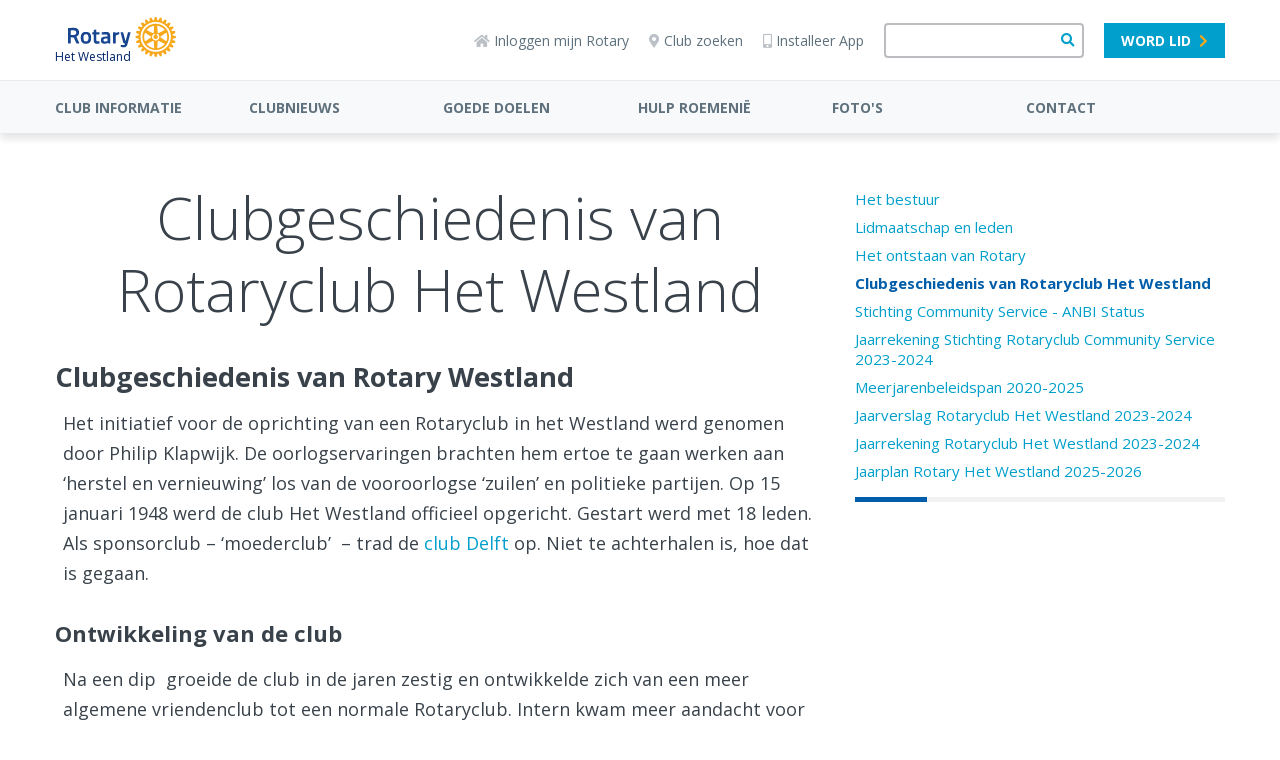

--- FILE ---
content_type: text/html; charset=UTF-8
request_url: https://www.rotary.nl/hetwestland/clubjaar/clubgeschiedenis-rotary-westland/
body_size: 8441
content:
<!DOCTYPE html><html lang="nl" class="is-word-doc page-sidebar-right"><head><meta charset="utf-8"><title>Clubgeschiedenis van Rotaryclub Het Westland</title><meta name="description" content="De clubgeschiedenis van Rotaryclub Het Westland"><link rel="canonical" href="https://www.rotary.nl/hetwestland/clubjaar/clubgeschiedenis-rotary-westland/">
<!-- Google tag (gtag.js) -->
<script async src="https://www.googletagmanager.com/gtag/js?id=G-T1FJQ92L96"></script>
<script>
  window.dataLayer = window.dataLayer || [];
  function gtag(){dataLayer.push(arguments);}
  gtag('js', new Date());

  gtag('config', 'G-T1FJQ92L96');
</script>
<meta name="viewport" content="width=device-width, initial-scale=1" /><meta name="generator" content="WebHare Application Portal"><link href="https://fonts.googleapis.com/css2?family=Open+Sans+Condensed:wght@700&display=swap" rel="stylesheet"><script type="text/javascript" src="/pwa.js"></script>
<!-- Google Tag Manager -->
<script>
if ( (typeof hascnsnt === "boolean") && hascnsnt) {
(function(w,d,s,l,i){w[l]=w[l]||[];w[l].push({'gtm.start':
new Date().getTime(),event:'gtm.js'});var f=d.getElementsByTagName(s)[0],
j=d.createElement(s),dl=l!='dataLayer'?'&l='+l:'';j.async=true;j.src=
'https://www.googletagmanager.com/gtm.js?id='+i+dl;f.parentNode.insertBefore(j,f);
})(window,document,'script','dataLayer','GTM-MG2PLD2G');
}
</script>
<!-- End Google Tag Manager -->
<link rel="apple-touch-icon" sizes="57x57" href="/.publisher/sd/rotarynl/org2020/favicons/apple-touch-icon-57x57.png"><link rel="apple-touch-icon" sizes="60x60" href="/.publisher/sd/rotarynl/org2020/favicons/apple-touch-icon-60x60.png"><link rel="apple-touch-icon" sizes="72x72" href="/.publisher/sd/rotarynl/org2020/favicons/apple-touch-icon-72x72.png"><link rel="apple-touch-icon" sizes="76x76" href="/.publisher/sd/rotarynl/org2020/favicons/apple-touch-icon-76x76.png"><link rel="apple-touch-icon" sizes="114x114" href="/.publisher/sd/rotarynl/org2020/favicons/apple-touch-icon-114x114.png"><link rel="apple-touch-icon" sizes="120x120" href="/.publisher/sd/rotarynl/org2020/favicons/apple-touch-icon-120x120.png"><link rel="apple-touch-icon" sizes="144x144" href="/.publisher/sd/rotarynl/org2020/favicons/apple-touch-icon-144x144.png"><link rel="apple-touch-icon" sizes="152x152" href="/.publisher/sd/rotarynl/org2020/favicons/apple-touch-icon-152x152.png"><link rel="apple-touch-icon" sizes="180x180" href="/.publisher/sd/rotarynl/org2020/favicons/apple-touch-icon-180x180.png"><link rel="icon" type="image/png" href="/.publisher/sd/rotarynl/org2020/favicons/favicon-32x32.png" sizes="32x32"><link rel="icon" type="image/png" href="/.publisher/sd/rotarynl/org2020/favicons/favicon-194x194.png" sizes="194x194"><link rel="icon" type="image/png" href="/.publisher/sd/rotarynl/org2020/favicons/favicon-96x96.png" sizes="96x96"><link rel="icon" type="image/png" href="/.publisher/sd/rotarynl/org2020/favicons/android-chrome-192x192.png" sizes="192x192"><link rel="icon" type="image/png" href="/.publisher/sd/rotarynl/org2020/favicons/favicon-16x16.png" sizes="16x16"><link rel="mask-icon" href="/.publisher/sd/rotarynl/org2020/favicons/safari-pinned-tab.svg" color="#0033a0"><meta name="msapplication-TileColor" content="#0033a0"><meta name="theme-color" content="#0033a0"><link rel="manifest" href="/pwa-rotary.json" /><meta property="og:type" content="website" /><meta property="og:title" content="Clubgeschiedenis van Rotaryclub Het Westland" /><meta property="og:description" content="De clubgeschiedenis van Rotaryclub Het Westland" /><meta property="og:url" content="https://www.rotary.nl/hetwestland/clubjaar/clubgeschiedenis-rotary-westland/" /><link rel="stylesheet" href="//www.rotary.nl/hetwestland/clubjaar/clubgeschiedenis-rotary-westland/webhare.css"/>
<script type="application/json" id="wh-config">{"designcdnroot":"/.publisher/sd/rotarynl/org2020/","designroot":"/.publisher/sd/rotarynl/org2020/","dtapstage":"production","imgroot":"/.publisher/sd/rotarynl/org2020/img/","islive":true,"locale":"nl-NL","obj":{"filetitle":"Clubgeschiedenis van Rotaryclub Het Westland","fileurl":"https://www.rotary.nl/hetwestland/clubjaar/clubgeschiedenis-rotary-westland/"},"server":43400,"site":{},"siteroot":"https://www.rotary.nl/hetwestland/","wrd:auth":{"cookiename":"webharelogin-rotary","returnid":"0"}}</script><link rel="stylesheet" href="/.ap/rotarynl.org2020/ap.css"><script src="/.ap/rotarynl.org2020/ap.js" async></script><script type="application/ld+json">{"@context":"https://schema.org","@type":"BreadcrumbList","itemListElement":[{"@type":"ListItem","item":"https://www.rotary.nl/hetwestland/","name":"Westland","position":1},{"@type":"ListItem","item":"https://www.rotary.nl/hetwestland/clubjaar/","name":"CLUB INFORMATIE","position":2},{"@type":"ListItem","item":"https://www.rotary.nl/hetwestland/clubjaar/clubgeschiedenis-rotary-westland/","name":"Clubgeschiedenis van Rotaryclub Het Westland","position":3}]}</script></head><body> <header class="header"><div class="cookieconsent" role="dialog"><p>Deze website wil cookies gebruiken. <span class="readmore"><a href="/voorwaarden/cookies/" class="readmore">Lees meer</a>.</span><span class="buttons"><a href="" class="button cnsnt">Accepteren</a> <a href="" class="button nocnsnt">Weigeren</a></span></p></div> <div class="mobilemenu"><div class="mobilemenu__col mobilemenu__col--left"><nav class="mobilemenu__nav"><ul class="mobilemenu__navlist fa-ul"><li class="mobilemenu__navlistitem mobilemenu__navlistitem--nosubitems" ><a class="mobilemenu__navlink mobilemenu__navlink--nosubitems" href="https://www.rotary.nl/hetwestland/clubjaar/">CLUB INFORMATIE</a></li><li class="mobilemenu__navlistitem mobilemenu__navlistitem--nosubitems" ><a class="mobilemenu__navlink mobilemenu__navlink--nosubitems" href="https://www.rotary.nl/hetwestland/nieuws/">CLUBNIEUWS</a></li><li class="mobilemenu__navlistitem mobilemenu__navlistitem--nosubitems" ><a class="mobilemenu__navlink mobilemenu__navlink--nosubitems" href="https://www.rotary.nl/hetwestland/goede_doelen/">GOEDE DOELEN</a></li><li class="mobilemenu__navlistitem mobilemenu__navlistitem--nosubitems" ><a class="mobilemenu__navlink mobilemenu__navlink--nosubitems" href="https://www.rotary.nl/hetwestland/ropo/">HULP ROEMENI&#203;</a></li><li class="mobilemenu__navlistitem mobilemenu__navlistitem--nosubitems" ><a class="mobilemenu__navlink mobilemenu__navlink--nosubitems" href="https://www.rotary.nl/hetwestland/fotos/">FOTO'S</a></li><li class="mobilemenu__navlistitem mobilemenu__navlistitem--nosubitems" ><a class="mobilemenu__navlink mobilemenu__navlink--nosubitems" href="https://www.rotary.nl/hetwestland/contact/">CONTACT</a></li><li class="mobilemenu__navlistitem mobilemenu__navlistitem--user nodisplay" aria-expanded="false"><span class="fa-li" aria-hidden="true"><i class="fas fa-chevron-down"></i></span><a class="mobilemenu__navlink" href="/leden/">Naam</a><ul class="mobilemenu__navsublist fa-ul"></ul></li></ul></nav></div><div class="mobilemenu__col mobilemenu__col--right"><div class="mobilemenu__extralinks"><ul class="fa-ul"><li class="mobilemenu__extralinks--loginlink"><span class="fa-li" aria-hidden="true"><i class="fas fa-sign-in-alt"></i></span><a href="/access/">Inloggen mijn Rotary</a></li><li class="mobilemenu__extralinks--myrotary"><span class="fa-li" aria-hidden="true"><i class="fas fa-home"></i></span><a href="/access/links/myrotary">Mijn Rotary</a></li><li class="mobilemenu__extralinks--installpwa"><span class="fa-li" aria-hidden="true"><i class="fas fa-mobile-alt"></i></span><a href="/nieuws/nieuws/Installeren_Rotary_APP_2022/">Installeer App</a></li><li><span class="fa-li" aria-hidden="true"><i class="fas fa-map-marker-alt"></i></span><a href="/contact/clubzoeker/">Club zoeken</a></li><li class="mobilemenu__extralinks--becomemember"><span class="fa-li" aria-hidden="true"><i class="fas fa-check-square"></i></span><a href="/lidmaatschap/">Word lid</a></li><li><span class="fa-li" aria-hidden="true"><img class="mobilemenu__rotarylogolistitem" src="/.publisher/sd/rotarynl/org2020/img/rotary-logo-small.svg" alt="" aria-hidden="true" /></span><a href="https://www.rotary.org/">Rotary International</a></li></ul></div><div class="mobilemenu__disclaimercontainer"><div class="mobilemenu__disclaimerlinks"></div><br /><div class="mobilemenu__disclaimer">© 2026 Rotary in Nederland.<br />Alle rechten voorbehouden.</div></div></div></div><div class="topbar__mobilesearchform"><form class="topbar__searchform" role="search" action="/zoeken/" method="get"><input class="wh-form__textinput topbar__searchinput" type="text" name="q"><button class="topbar__searchbutton" type="submit"><span class="fa fa-search" aria-hidden="true"></span></button></form></div><div class="topbar"><div class="topbar__container"><div class="topbar__menubuttoncontainer"><div class="hamburger js-toggle-mobile-menu"><i class="hamburger__bars"></i><span class="hamburger__text">MENU</span></div></div><div class="topbar__logocontainer logo-and-name"><a class="topbar__logolink haslinks" href="https://www.rotary.nl/hetwestland/" ><div class="topbar__logoimg"><svg version="1.1" id="Laag_1" xmlns="http://www.w3.org/2000/svg" xmlns:xlink="http://www.w3.org/1999/xlink" x="0px" y="0px" alt="Rotary Logo" viewBox="0 0 593.2 222.9" style="enable-background:new 0 0 593.2 222.9;" xml:space="preserve"><style type="text/css">.st0{fill:#17458F;}.st1{fill:#F7A81B;}</style><path class="st0" d="M172.7,137.4l0.4,8c0.1,1.2-0.8,2.2-1.9,2.5c-3.6,0.7-7.2,1.2-10.9,1.4c-14.6,0-19-5.6-19-23.8V97.5h-5.6 c-1.3,0-2.4-1.1-2.4-2.4v-8.2c0-1.3,1.1-2.4,2.4-2.4h5.6v-9.8c0-1.1,0.8-2.1,1.8-2.3l9.7-2.3c1.3-0.3,2.6,0.4,2.9,1.7 c0.1,0.2,0.1,0.4,0.1,0.6v12.2h14.7c1.3,0,2.4,1.1,2.4,2.4v8.2c0,1.3-1.1,2.4-2.4,2.4h-14.8v25.8c0,8.9,0.3,12,6.6,12 c2.3,0,5.9-0.1,7.9-0.3C171.6,135.1,172.7,136.1,172.7,137.4C172.7,137.4,172.7,137.4,172.7,137.4L172.7,137.4z M127.1,115.8 c0,23-8.8,33.3-28.4,33.3s-28.5-10.3-28.5-33.3c0-22.7,8.8-32.8,28.5-32.8C118.1,82.9,127.1,93.4,127.1,115.8z M112.4,115.8 c0-14.1-3.8-19.6-13.7-19.6c-10.2,0-13.8,5.1-13.8,19.6c0,13.2,2.2,20.3,13.8,20.3C110.2,136,112.4,128.6,112.4,115.8z M342.8,85.4 c-0.4-0.6-1.1-0.9-1.9-0.9h-9.4c-1.1,0-2,0.7-2.3,1.8l-12.6,47.4h-1l-12.5-47.4c-0.3-1.1-1.2-1.8-2.3-1.8h-9.4 c-1.3,0-2.4,1.1-2.4,2.4c0,0.2,0,0.4,0.1,0.6l13.8,53.1c0.7,2.6,3.1,7.1,8,7.1h2.7c-0.2,0.9-0.5,1.8-0.7,2.6l-0.1,0.4 c-0.8,2.4-1.9,6.1-8.7,6.1l-12-0.7c-0.7-0.1-1.3,0.2-1.8,0.7c-0.5,0.5-0.8,1.1-0.7,1.8l0.3,6.3c0,1.1,0.8,2,1.8,2.2 c5.2,1.2,10.5,1.9,15.8,2.1h0.8c9,0,15.1-5.8,18.2-17.3c3.6-13.5,8.1-30.8,11.4-43.5l3.7-14.1l1.8-6.9 C343.4,86.8,343.2,86,342.8,85.4z M61.5,144.3c0.3,0.7,0.2,1.6-0.2,2.3c-0.5,0.7-1.2,1.1-2,1.1H48.1c-1,0-1.8-0.6-2.2-1.4L31.5,114 c-7.1,0-13.3-0.4-16.7-0.7v32c0,1.3-1.1,2.4-2.4,2.4c0,0,0,0,0,0h-10c-1.3,0-2.4-1.1-2.4-2.4c0,0,0,0,0,0v-81c0-1.2,0.9-2.3,2.1-2.4 c9-1,18-1.6,27-1.6h2C55.8,60.3,61,74.9,61,87.1c0,10.2-4.9,17.6-14.9,22.5L61.5,144.3z M31.1,74.2h-5.3c-3.7-0.1-7.4,0.2-11,0.8v25 c2.8,0.2,8.3,0.5,15.5,0.4c9.4-0.1,15.3-5.1,15.3-13C45.6,81,41.8,74.2,31.1,74.2z M231.7,104.4v41.9c0,1.3-1.1,2.4-2.4,2.4 c-0.1,0-0.2,0-0.3,0c-3.5-0.4-6.8-1.8-9.6-4c-0.1,0.1-10.9,4.4-20.6,4.4c-11.7,0-18.4-7.4-18.4-20.2c0-12.6,6.1-18.2,21.2-19.3 l15.7-1.2v-3.8c0-4.8-2.9-7.6-7.9-7.6c-6.9,0-16.7,0.8-21.9,1.3c-0.7,0.1-1.3-0.1-1.8-0.6c-0.5-0.4-0.8-1-0.8-1.7l-0.3-8 c-0.1-1.2,0.8-2.3,2-2.5c4.7-0.7,16.4-2.4,23.6-2.4C224.8,82.9,231.7,89.8,231.7,104.4L231.7,104.4z M203.3,120.4 c-5.7,0.5-8.4,3.1-8.4,8.1c0,3.1,0.8,8.3,6.4,8.3c6.7,0,15.7-2.5,15.9-2.6v-14.6L203.3,120.4z M278.6,84c-6.4,0.4-12.7,4-16.6,6.8 v-4c0-1.3-1.1-2.4-2.4-2.4c0,0,0,0,0,0h-9.6c-1.3,0-2.4,1.1-2.4,2.4c0,0,0,0,0,0v58.4c0,1.3,1.1,2.4,2.4,2.4c0,0,0,0,0,0h9.6 c1.3,0,2.4-1.1,2.4-2.4c0,0,0,0,0,0v-40.4c2.2-1.8,8.9-6.9,16.9-7.6c1.2-0.1,2.2-1.2,2.2-2.4v-8.6c0-1.3-1.1-2.4-2.4-2.4 C278.6,84,278.6,84,278.6,84L278.6,84z"/><path class="st1" d="M593,108v-0.3l-0.2-0.1c-5.2-3-11-4.5-17-4.6c-0.1-0.8-0.9-6.5-1-7.3c5.8-1.6,11-4.6,15.2-8.9l0.2-0.2l-0.1-0.3 c-0.4-2.4-1-4.7-1.9-7l-0.1-0.3l-0.3-0.1c-5.8-1.5-11.8-1.5-17.6,0c-0.3-0.8-2.4-6-2.8-6.7c5.1-3.1,9.3-7.3,12.4-12.4l0.1-0.2 l-0.1-0.3c-1-2.2-2.2-4.3-3.6-6.2l-0.2-0.2h-0.3c-6,0-11.8,1.6-17,4.5c-0.5-0.7-4-5.2-4.5-5.9c4.2-4.2,7.2-9.5,8.8-15.2l0.1-0.3 l-0.2-0.2c-1.5-1.9-3.2-3.6-5.1-5.2l-0.2-0.2h-0.3c-5.7,1.6-11,4.6-15.2,8.8c-0.7-0.5-5.2-4.1-5.9-4.6c2.9-5,4.5-10.7,4.6-16.5v-0.7 l-0.2-0.2c-1.9-1.5-4.1-2.7-6.3-3.6l-0.3-0.1l-0.2,0.1c-5.1,3-9.4,7.2-12.5,12.3c-0.8-0.3-6.3-2.6-7.1-3c0.8-2.9,1.2-5.9,1.2-8.9 c0-2.9-0.4-5.8-1.2-8.7l-0.1-0.3l-0.3-0.1c-2.2-0.9-4.6-1.5-6.9-1.9l-0.3,0l-0.2,0.2c-4.2,4.2-7.2,9.5-8.8,15.2 c-0.8-0.1-6.6-0.9-7.4-0.9c0-6-1.6-11.8-4.6-17l-0.1-0.2h-0.3c-2.4-0.3-4.8-0.3-7.2,0h-0.3l-0.1,0.3c-2.9,5.2-4.5,11-4.5,16.9 c-0.8,0.1-6.7,0.8-7.5,1c-1.6-5.7-4.6-11-8.8-15.2L456.6,3h-0.3c-2.4,0.4-4.7,1-7,1.9l-0.3,0.1L449,5.2c-0.8,2.9-1.2,5.8-1.1,8.8 c0.1,3,0.5,5.9,1.2,8.8c-0.7,0.3-6.3,2.7-7.1,3c-3-5.1-7.3-9.4-12.4-12.4l-0.3-0.2l-0.3,0.1c-2.2,1-4.3,2.2-6.2,3.6l-0.3,0.2v0.8 c0.1,5.8,1.7,11.5,4.6,16.6c-0.6,0.5-4.8,3.8-5.5,4.3c-4.3-4.2-9.5-7.2-15.2-8.8L406,30l-0.2,0.2c-1.9,1.5-3.7,3.2-5.2,5.1l-0.2,0.2 l0.1,0.3c1.6,5.7,4.6,11,8.8,15.2c-0.5,0.6-4.1,5.4-4.6,6.1c-5.2-3-11-4.5-17-4.6h-0.3l-0.2,0.2c-1.4,2-2.6,4.1-3.6,6.3l-0.1,0.3 l0.1,0.3c3,5.1,7.3,9.4,12.4,12.5c-0.3,0.7-2.4,5.9-2.7,6.7c-5.8-1.5-11.8-1.5-17.6,0l-0.3,0.1l-0.1,0.3c-0.9,2.3-1.5,4.6-1.9,7v0.3 l0.2,0.2c4.2,4.2,9.5,7.2,15.2,8.7c-0.1,0.8-0.9,6.6-1,7.3c-6,0.1-11.8,1.6-17,4.6l-0.3,0.2v0.3c-0.3,2.4-0.3,4.8,0,7.2v0.3l0.3,0.1 c5.2,2.9,11,4.5,17,4.6c0.1,0.8,0.9,6.7,1,7.5c-5.7,1.6-11,4.7-15.2,8.9l-0.2,0.2v0.3c0.4,2.4,1,4.7,1.9,7l0.1,0.3l0.3,0.1 c5.8,1.5,11.8,1.5,17.6,0c0.3,0.7,2.6,6,2.9,6.7c-5.1,3-9.4,7.3-12.4,12.4l-0.1,0.3l0.1,0.3c1,2.2,2.2,4.3,3.6,6.3l0.2,0.2h0.3 c6,0,11.8-1.6,17-4.5c0.5,0.6,4.1,5.3,4.6,5.9c-4.2,4.2-7.2,9.5-8.8,15.2l-0.1,0.3l0.2,0.2c1.5,1.9,3.2,3.6,5.1,5.1l0.2,0.2l0.3-0.1 c5.7-1.6,11-4.6,15.2-8.8c0.7,0.5,5.3,4.1,6,4.6c-2.8,5.1-4.4,10.8-4.5,16.7v0.6l0.3,0.2c2,1.4,4,2.6,6.2,3.6l0.3,0.1l0.3-0.1 c5.1-3,9.4-7.3,12.5-12.5l6.6,2.7c-0.7,2.9-1.1,5.8-1.2,8.8c0,3,0.4,5.9,1.2,8.8l0.1,0.3l0.3,0.1c2.3,0.9,4.6,1.5,7,1.9h0.3l0.2-0.2 c4.2-4.2,7.2-9.5,8.7-15.2c0.8,0.1,6.7,1,7.5,1.1c0.1,5.9,1.6,11.8,4.6,16.9l0.1,0.3h0.3c2.4,0.3,4.8,0.3,7.2,0h0.3l0.1-0.3 c2.9-5.2,4.5-11,4.6-17c0.8-0.1,6.3-0.9,7.1-1c1.6,5.8,4.6,11,8.8,15.2l0.2,0.2h0.3c2.4-0.4,4.7-1,7-1.9l0.3-0.1l0.1-0.3 c0.8-2.9,1.2-5.8,1.1-8.8c0-3-0.4-6-1.1-8.9c0.8-0.3,6.1-2.6,6.8-2.9c3,5.1,7.3,9.4,12.4,12.4l0.2,0.1l0.3-0.1 c2.2-1,4.3-2.2,6.3-3.6l0.2-0.1v-0.8c-0.2-5.8-1.7-11.5-4.5-16.5c0.6-0.5,5-3.9,5.7-4.4c4.3,4.1,9.5,7.2,15.3,8.8l0.3,0.1l0.2-0.2 c1.9-1.5,3.6-3.2,5.2-5.1l0.2-0.3l-0.1-0.3c-1.6-5.7-4.6-11-8.7-15.2c0.5-0.6,4-5.3,4.5-6c5.2,2.9,11,4.5,17,4.5h0.3l0.2-0.2 c1.5-1.9,2.7-4.1,3.6-6.3l0.1-0.2l-0.1-0.3c-3-5.1-7.2-9.4-12.3-12.5c0.3-0.7,2.4-5.9,2.7-6.6c5.7,1.5,11.8,1.5,17.5,0l0.3-0.1 l0.1-0.3c0.9-2.3,1.5-4.6,1.9-7v-0.3l-0.2-0.2c-4.2-4.2-9.4-7.2-15.2-8.8c0.1-0.8,0.9-6.3,1-7.1c6-0.1,11.8-1.6,17-4.6l0.2-0.2v-0.3 c0.1-1.2,0.2-2.4,0.2-3.6C593.2,110.3,593.1,109.1,593,108L593,108z M481.8,194.3c-46.1,0-83.5-37.4-83.5-83.5s37.4-83.5,83.5-83.5 c46.1,0,83.5,37.4,83.5,83.5c0,0,0,0,0,0C565.2,156.9,527.9,194.2,481.8,194.3z"/><path class="st1" d="M481.8,37.3c-40.6,0-73.5,32.9-73.5,73.4c0,40.6,32.9,73.5,73.4,73.5c40.6,0,73.5-32.9,73.5-73.4c0,0,0,0,0,0 C555.2,70.2,522.3,37.4,481.8,37.3L481.8,37.3z M491,49.1c0.8-0.5,1.7-0.5,2.6-0.2c14.8,3.6,25.6,9.8,36.2,20.9 c0.6,0.6,1.1,1.3,1.2,2.2v0.3c-0.2,1-1.3,1.6-2.4,2l-30.9,15c-1,0.6-2.2,0.6-3.2,0.1c-1-0.6-1.6-1.7-1.6-2.9l-2.5-34.2 C490.2,50.6,490.4,49.6,491,49.1z M433.6,70.1C444.2,59,455,52.8,469.8,49.2c0.8-0.3,1.8-0.3,2.5,0.2c0.6,0.5,0.8,1.5,0.7,3.1 l-2.5,34.2c0,1.2-0.6,2.2-1.5,2.9c-1,0.5-2.3,0.5-3.2-0.1l-30.9-15c-1-0.5-2.2-1-2.4-2C432.5,71.6,432.9,70.7,433.6,70.1L433.6,70.1 z M426.3,133.6c-1.3,0.9-2.3,1.2-3.1,1s-1.1-1.2-1.4-2.1c-4.4-14.6-4.4-27.1,0-41.8c0.4-1.3,0.9-2,1.6-2.2c1-0.4,2,0.4,3,1 l28.4,19.3c1,0.6,1.6,1.6,1.7,2.8c-0.1,1.1-0.7,2.2-1.7,2.8L426.3,133.6z M472.9,173.8c-0.8,0.4-1.7,0.5-2.6,0.1 c-14.8-3.5-25.6-9.8-36.1-20.9c-0.6-0.5-1-1.3-1.1-2.1c0-0.1,0-0.2,0-0.3c0.1-1,1.3-1.5,2.3-2l30.9-15c1.5-0.9,3.4-0.5,4.3,1 c0.3,0.5,0.5,1.2,0.5,1.8l2.5,34.3C473.8,172.2,473.5,173.2,472.9,173.8L472.9,173.8z M481.7,131c-11.1,0-20-9-20-20.1 c0-6.7,3.4-13,9-16.7c1.9-1.2,4.4-0.7,5.6,1.1c1.2,1.9,0.7,4.4-1.1,5.6l0,0c-5.5,3.6-7.1,11.1-3.5,16.6c3.6,5.5,11.1,7.1,16.6,3.5 c5.5-3.6,7.1-11.1,3.5-16.6c-0.9-1.4-2.1-2.6-3.5-3.5c-1.9-1.2-2.4-3.7-1.1-5.6c1.2-1.9,3.7-2.4,5.6-1.1c9.3,6.1,11.8,18.5,5.7,27.8 C494.8,127.6,488.5,131,481.7,131L481.7,131z M529.8,152.6c-10.5,11.1-21.3,17.3-36.1,20.9c-0.9,0.3-1.9,0.3-2.7-0.2 c-0.8-0.6-0.7-2-0.6-3.1l2.5-34.2c0-1.2,0.6-2.3,1.6-2.9c1-0.5,2.2-0.4,3.2,0.1l30.9,15c1.5,0.7,2.2,1.4,2.4,2.2 S530.5,151.9,529.8,152.6L529.8,152.6z M540.2,88.3c0.8,0.3,1.2,1.2,1.4,2.1c4.3,14.6,4.3,27.1,0,41.8c-0.3,1.3-0.9,2-1.5,2.2 c-1,0.3-2-0.4-2.9-1.1l-28.4-19.3c-1-0.6-1.7-1.6-1.7-2.8c0.1-1.2,0.7-2.2,1.7-2.8l28.4-19.3C538.5,88.3,539.5,88,540.2,88.3 L540.2,88.3z"/></svg></div><p>Het Westland</p></a><div class="menu"><ul><li><a href="https://www.rotary.nl/" title="Naar 'Landelijke website rotary.nl'">Landelijke website rotary.nl</a></li><li><a href="https://www.rotary.nl/d1600/" title="Naar 'Rotary District 1600'">Rotary District 1600</a></li><li><a href="https://www.rotary.nl/hetwestland/" title="Naar 'Westland'">Westland</a></li></ul></div></div><div class="topbar__right"><div class="topbar__iconlinks"><a href="/access/" class="topbar__loginlink"><span class="fas fa-home" aria-hidden="true"></span>Inloggen mijn Rotary</a><a href="/access/links/myrotary" class="topbar__myrotarylink"><span class="fas fa-home" aria-hidden="true"></span>Mijn Rotary</a><a href="/contact/clubzoeker/"><span class="fas fa-map-marker-alt" aria-hidden="true"></span>Club zoeken</a><a href="/nieuws/nieuws/Installeren_Rotary_APP_2022/" class="topbar__installapplink"><span class="fas fa-mobile-alt" aria-hidden="true"></span>Installeer App</a></div><form class="topbar__searchform" role="search" action="/zoeken/" method="get"><input class="wh-form__textinput topbar__searchinput" type="text" name="q"><button class="topbar__searchbutton" type="submit"><span class="fa fa-search" aria-hidden="true"></span></button></form><a class="topbar__memberlink button small skyblue-white" href="/lidmaatschap/">Word lid<i class="fas fa-chevron-right"></i></a><div class="topbar__loginmenu nodisplay"><div class="user foldable"><span class="name"><a href="#" class="preventdefault">Naam</a></span><span class="icon-down"><i class="fas fa-chevron-down"></i></span></div><div class="menu"><ul><li>menuitem</li></ul></div></div></div><a href="#" class="topbar__searchuttoncontainer js-toggle-mobile-search"><span class="topbar__searchopen fa fa-search"></span><img class="topbar__searchclose" src="/.publisher/sd/rotarynl/org2020/img/close-icon.svg" /><div class="topbar__searchbuttonlabel">Zoeken</div></a></div></div><div class="menubar"><div class="menubar__container js-menubar-open"><nav><ul class="menubar__mainmenu"><li class="menubar__mainmenu-item"><a href="https://www.rotary.nl/hetwestland/clubjaar/">CLUB INFORMATIE</a></li><li class="menubar__mainmenu-item"><a href="https://www.rotary.nl/hetwestland/nieuws/">CLUBNIEUWS</a></li><li class="menubar__mainmenu-item"><a href="https://www.rotary.nl/hetwestland/goede_doelen/">GOEDE DOELEN</a></li><li class="menubar__mainmenu-item"><a href="https://www.rotary.nl/hetwestland/ropo/">HULP ROEMENI&#203;</a></li><li class="menubar__mainmenu-item"><a href="https://www.rotary.nl/hetwestland/fotos/">FOTO'S</a></li><li class="menubar__mainmenu-item"><a href="https://www.rotary.nl/hetwestland/contact/">CONTACT</a></li></ul></nav></div></div> </header><div class="mainpart"><div class="contentwrapper"><div class="contentwrapper__cols"><main class="contentwrapper__col contentwrapper__col--content"><!--wh_consilio_content--><h1>Clubgeschiedenis van Rotaryclub Het Westland</h1><div class="contentwrapper__contents" id="contentwrapper-contents"><h2 class="wh-heading2"><a name="clubgeschiedenis_van_rotary_west"></a>Clubgeschiedenis van Rotary Westland</h2>
<p class="wh-normal">Het initiatief voor de oprichting van een Rotaryclub in het Westland werd genomen door Philip Klapwijk. De oorlogservaringen brachten hem ertoe te gaan werken aan ‘herstel en vernieuwing’ los van de vooroorlogse ‘zuilen’ en politieke partijen. Op 15 januari 1948 werd de club Het Westland officieel opgericht. Gestart werd met 18 leden. Als sponsorclub – ‘moederclub’  – trad de<a href="http://rotarydelftvrijhof.nl/"> club Delft </a>op. Niet te achterhalen is, hoe dat is gegaan. </p>
<h3 class="wh-heading3"><a name="ontwikkeling_van_de_club"></a>Ontwikkeling van de club</h3>
<p class="wh-normal">Na een dip  groeide de club in de jaren zestig en ontwikkelde zich van een meer algemene vriendenclub tot een normale Rotaryclub. Intern kwam meer aandacht voor beroepspraatjes en bedrijfsbezoeken, levensberichten en ‘fellowship’.  Sprekers van naam zowel vanuit de club als van buiten werden uitgenodigd om tijdens de wekelijkse clubbijeenkomsten een bijdrage te leveren. De band tussen de leden en de partners werd en wordt gestimuleerd door diverse gezamenlijke activiteiten, zoals excursies, evenementen, avondjes van zes en jaardiner.</p>
<h3 class="wh-heading3"><a name="maatschappelijk_betrokken"></a>Maatschappelijk betrokken</h3>
<p class="wh-normal">De invloed van de club op het maatschappelijk leven in het Westland kwam tot uiting in de oprichting van diverse clubs, zowel andere Rotaryclubs als ook Rotaract en de Probus Westland. Op 18 april 1977 werd de <a href="http://www.rotary.nl/maassluis/">Rotaryclub Maassluis </a>opgericht, gevolgd door de club <a href="http://www.rotarywestlandpolanen.nl/">Westland Polanen </a>op 23 maart 1985. <a href="http://www.racwestland.nl/">Rotaract </a>is een club van jongeren m/v tussen de 18 en 28 jaar. De idealen van Rotaract liggen in het verlengde van Rotary. Op 4 juni 1983 werd Rotaract opgericht.<br/>Toen in het Westland behoefte bleek te bestaan aan een club/vereniging voor oudere mensen, buiten Rotary, werd door de club Het Westland op 26 oktober 1983 <a href="http://hetwestland.probus-nederland.org/bestuur/">Probusclub Westland</a> opgericht.</p>
<p class="wh-normal">In latere tijd is het accent binnen de club meer komen te liggen op het organiseren van projecten en het sponsoren van ‘goede doelen’ in het Westland. Internationaal waren er contacten met Engelse clubs en werd actief bijgedragen aan jeugduitwisselingen in Rotaryverband. Sinds vele jaren is de club actief in Roemenië en Polen (ROPO). Daar worden – zo mogelijk in samenwerking met plaatselijke Rotaryclubs en organisaties – enkele kindertehuizen gesponsord.</p>
<p class="wh-normal">De 21e eeuw heeft binnen Rotary gezorgd voor vele veranderingen. Hierdoor kan de dynamiek van de club worden behouden en de betekenis voor de samenleving nog meer inhoud krijgen.</p></div><!--/wh_consilio_content--></main><aside class="contentwrapper__col contentwrapper__col--sidebar"><div class="sidebar"><div class="sidebar__block"><nav class="s-menu"><ul class="s-menu__list"><li class="s-menu__listitem   s-menu__listitem--depth-0"><a href="https://www.rotary.nl/hetwestland/clubjaar/" class="s-menu__link ">Het bestuur</a></li><li class="s-menu__listitem   s-menu__listitem--depth-0"><a href="https://www.rotary.nl/hetwestland/clubjaar/Leden%20Rotary%20het%20Westland/" class="s-menu__link ">Lidmaatschap en leden</a></li><li class="s-menu__listitem   s-menu__listitem--depth-0"><a href="https://www.rotary.nl/hetwestland/clubjaar/ontstaan-van-rotary/" class="s-menu__link ">Het ontstaan van Rotary</a></li><li class="s-menu__listitem  s-menu__listitem--selected s-menu__listitem--depth-0"><a href="https://www.rotary.nl/hetwestland/clubjaar/clubgeschiedenis-rotary-westland/" class="s-menu__link s-menu__link--selected">Clubgeschiedenis van Rotaryclub Het Westland</a></li><li class="s-menu__listitem   s-menu__listitem--depth-0"><a href="https://www.rotary.nl/hetwestland/clubjaar/ANBI%20status%20Stichting%20Community%20Service/" class="s-menu__link ">Stichting Community Service - ANBI Status</a></li><li class="s-menu__listitem   s-menu__listitem--depth-0"><a href="https://www.rotary.nl/hetwestland/clubjaar/jaarrekening-2023-2024-stichting-community-service-rc-het-westland.pdf/" class="s-menu__link ">Jaarrekening Stichting Rotaryclub Community Service 2023-2024</a></li><li class="s-menu__listitem   s-menu__listitem--depth-0"><a href="https://www.rotary.nl/hetwestland/clubjaar/Meerjaren-beleidsplan-rotary-westland-2020-21-2025-26.pdf/" class="s-menu__link ">Meerjarenbeleidspan 2020-2025</a></li><li class="s-menu__listitem   s-menu__listitem--depth-0"><a href="https://www.rotary.nl/hetwestland/clubjaar/jaarverslag-2023-2024-rotaryclub-het-westland.pdf/" class="s-menu__link ">Jaarverslag Rotaryclub Het Westland 2023-2024</a></li><li class="s-menu__listitem   s-menu__listitem--depth-0"><a href="https://www.rotary.nl/hetwestland/clubjaar/jaarrekening-rotaryclub-het-westland-2023-2024.pdf/" class="s-menu__link ">Jaarrekening Rotaryclub Het Westland 2023-2024</a></li><li class="s-menu__listitem   s-menu__listitem--depth-0"><a href="https://www.rotary.nl/hetwestland/clubjaar/jaarplan-rotary-2025-2026-def.pdf/" class="s-menu__link ">Jaarplan Rotary Het Westland 2025-2026</a></li></ul></nav><div class="foot"><span>&nbsp;</span></div></div></div></aside></div> </div></div><button class="open-in-publisher" aria-hidden="true" data-publisher='{"id":521885}'> <i class="fas fa-edit"></i></button><button class="scrolltotop js-scroll-to-top" aria-hidden="true"><i class="fas fa-chevron-up"></i></button><footer class="footer"><nav class="footer__mainlinks"><a class="footer__mainlink" href="https://www.rotary.nl/hetwestland/clubjaar/">CLUB INFORMATIE</a><a class="footer__mainlink" href="https://www.rotary.nl/hetwestland/nieuws/">CLUBNIEUWS</a><a class="footer__mainlink" href="https://www.rotary.nl/hetwestland/goede_doelen/">GOEDE DOELEN</a><a class="footer__mainlink" href="https://www.rotary.nl/hetwestland/ropo/">HULP ROEMENI&#203;</a><a class="footer__mainlink" href="https://www.rotary.nl/hetwestland/fotos/">FOTO'S</a><a class="footer__mainlink" href="https://www.rotary.nl/hetwestland/contact/">CONTACT</a></nav> <div class="footer__contactuslinks"><a class="footer__contactuslink" href="https://www.rotary.nl/hetwestland/contact/">Neem contact met ons op</a></div><div class="socialsharelinks"><a href="https://www.linkedin.com/company/rotary-het-westland/" class="socialsharelinks__link linkedin"><i class="fab fa-linkedin"></i></a></div><div class="footer__copyright">© 2026 Rotary in Nederland. </div><div class="footer__images"></div></footer> <div id="fullscreenlayer" class="hidden"><div class="loader"></div></div>
<script type="text/javascript">
if ( (typeof hascnsnt === "boolean") && hascnsnt) {
_linkedin_partner_id = "7017250";
window._linkedin_data_partner_ids = window._linkedin_data_partner_ids || [];
window._linkedin_data_partner_ids.push(_linkedin_partner_id);
}
</script><script type="text/javascript">
if ( (typeof hascnsnt === "boolean") && hascnsnt) {
(function(l) {
if (!l){window.lintrk = function(a,b){window.lintrk.q.push([a,b])};
window.lintrk.q=[]}
var s = document.getElementsByTagName("script")[0];
var b = document.createElement("script");
b.type = "text/javascript";b.async = true;
b.src = "https://snap.licdn.com/li.lms-analytics/insight.min.js";
s.parentNode.insertBefore(b, s);})(window.lintrk);
}
</script>
</body></html>

--- FILE ---
content_type: text/css; charset=UTF-8
request_url: https://www.rotary.nl/hetwestland/clubjaar/clubgeschiedenis-rotary-westland/webhare.css
body_size: 216
content:
/* WebHare CSS: style information for converted/published HTML paragraphs */
h2.wh-heading2 {text-align:left;text-indent:0;margin:0pt;font-family:'Open Sans',HelveticaNeue-Light,'Helvetica Neue Light','Helvetica Neue',Helvetica,Arial,'Lucida Grande',sans-serif;font-size:12pt;color:#39424A;font-weight:bold;text-shadow:none;font-style:normal;text-decoration:none;}
p.wh-normal {text-align:left;text-indent:0;padding:0 0 0 5.65pt;margin:0pt;font-family:'Open Sans',HelveticaNeue-Light,'Helvetica Neue Light','Helvetica Neue',Helvetica,Arial,'Lucida Grande',sans-serif;font-size:18pt;color:#39424A;font-weight:normal;text-shadow:none;font-style:normal;text-decoration:none;}
h3.wh-heading3 {text-align:left;text-indent:0;margin:0pt;font-family:'Open Sans',HelveticaNeue-Light,'Helvetica Neue Light','Helvetica Neue',Helvetica,Arial,'Lucida Grande',sans-serif;font-size:11pt;color:#39424A;font-weight:bold;text-shadow:none;font-style:normal;text-decoration:none;}
